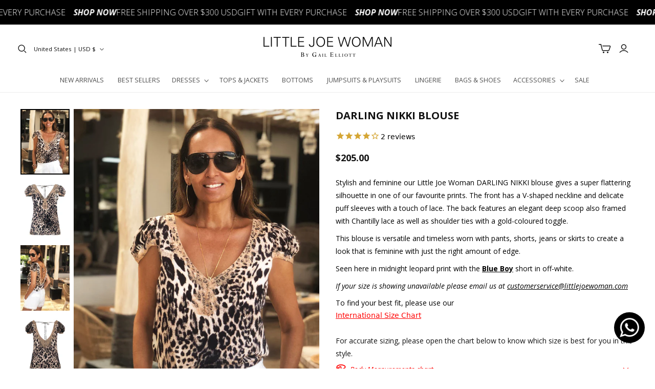

--- FILE ---
content_type: text/json
request_url: https://conf.config-security.com/model
body_size: 83
content:
{"title":"recommendation AI model (keras)","structure":"release_id=0x58:42:73:49:7e:4b:63:69:6f:49:6f:64:57:51:61:4f:7b:71:5f:38:54:78:76:65:35:73:7b:5e:56;keras;wkw2mbwepoussm8pan9rvxql6nxl5yp18riory5ivvsatw8axcmjjpuxnlvpvqxlcjh09okd","weights":"../weights/58427349.h5","biases":"../biases/58427349.h5"}

--- FILE ---
content_type: application/javascript
request_url: https://tags.tiqcdn.com/utag/adtaxi/littlejoewoman.com/prod/utag.18.js?utv=ut4.54.202506201909
body_size: 2183
content:
//tealium universal tag - taxitag.18 ut4.0.202512050154, Copyright 2025 Tealium.com Inc. All Rights Reserved.
try{(function(id,loader){var u={"id":id};taxitag.o[loader].sender[id]=u;if(taxitag.ut===undefined){taxitag.ut={};}
var match=/ut\d\.(\d*)\..*/.exec(taxitag.cfg.v);if(taxitag.ut.loader===undefined||!match||parseInt(match[1])<41){u.loader=function(o,a,b,c,l,m){taxitag.DB(o);a=document;if(o.type=="iframe"){m=a.getElementById(o.id);if(m&&m.tagName=="IFRAME"){b=m;}else{b=a.createElement("iframe");}o.attrs=o.attrs||{};taxitag.ut.merge(o.attrs,{"height":"1","width":"1","style":"display:none"},0);}else if(o.type=="img"){taxitag.DB("Attach img: "+o.src);b=new Image();}else{b=a.createElement("script");b.language="javascript";b.type="text/javascript";b.async=1;b.charset="utf-8";}if(o.id){b.id=o.id;}for(l in taxitag.loader.GV(o.attrs)){b.setAttribute(l,o.attrs[l]);}b.setAttribute("src",o.src);if(typeof o.cb=="function"){if(b.addEventListener){b.addEventListener("load",function(){o.cb();},false);}else{b.onreadystatechange=function(){if(this.readyState=="complete"||this.readyState=="loaded"){this.onreadystatechange=null;o.cb();}};}}if(o.type!="img"&&!m){l=o.loc||"head";c=a.getElementsByTagName(l)[0];if(c){taxitag.DB("Attach to "+l+": "+o.src);if(l=="script"){c.parentNode.insertBefore(b,c);}else{c.appendChild(b);}}}};}else{u.loader=taxitag.ut.loader;}
if(taxitag.ut.typeOf===undefined){u.typeOf=function(e){return({}).toString.call(e).match(/\s([a-zA-Z]+)/)[1].toLowerCase();};}else{u.typeOf=taxitag.ut.typeOf;}
u.ev={"view":1};u.map={};u.extend=[];u.getVID=function(data_layer){return data_layer["cp.taxitag_main_v_id"]||data_layer["tealium_visitor_id"]||data_layer["ut.visitor_id"];};u.checkVID=function(data_layer,oncePerSession){var vid=u.getVID(data_layer);if(!vid){taxitag.DB(u.id+": Tag not fired: Visitor ID is undefined");return false;}
if(oncePerSession){if(taxitag.loader.RC("taxitag_main")["tag_session_18"]){taxitag.DB(u.id+": Tag not fired: Same session is detected");return false;}else{taxitag.loader.SC("taxitag_main",{"tag_session_18":"1;exp-session"});}}
return true;};u.send=function(a,b){if(u.ev[a]||u.ev.all!==undefined){if(!u.checkVID(b,true))return;taxitag.DB("send:18");taxitag.DB(b);var c,d,e,f,g;u.data={"qsp_delim":"&","kvp_delim":"=","base_url_req_ttdid":"//match.adsrvr.org/track/cmf/generic?","base_url_get_ttdid":"//datacloud.tealiumiq.com/tealium_ttd/main/16/i.js?jsonp=taxitag.ut.tealium_pass_ttdid","base_url_pass_ttdid":"//datacloud.tealiumiq.com/vdata/i.gif?","tealium_account":"","tealium_profile":"","ttd_pid":"tealium","ttd_tpi":"1","gdpr":"0","gdpr_consent":"","delay":5000,"interval":0,"sin":4,"iab_v20_compliance":true,"domain":''};taxitag.DB("send:18:EXTENSIONS");taxitag.DB(b);c=[];g=[];for(d in taxitag.loader.GV(u.map)){if(b[d]!==undefined&&b[d]!==""){e=u.map[d].split(",");for(f=0;f<e.length;f++){u.data[e[f]]=b[d];}}}
taxitag.DB("send:18:MAPPINGS");taxitag.DB(u.data);if(b["cp.taxitag_main_cms_18"]){taxitag.DB("Same session detected; duplicate The TradeDesk Cookie Matching Service call not sent.");return;}
if(u.data.iab_v20_compliance===true||u.data.iab_v20_compliance==="true"){if(typeof __tcfapi==="function"){__tcfapi("getTCData",2,function(tcData,success){if(success){u.data.tc_string+="gdpr=";if(tcData.gdprApplies===true){u.data.gdpr="1";}else if(tcData.gdprApplies===false){u.data.gdpr="0";}else{u.data.gdpr=String(tcData.gdprApplies);}
u.data.gdpr_consent=tcData.tcString;execute_send();}});}else{var frame=window;var cmpFrame;var cmpCallbacks={};while(frame){try{if(frame.frames["__tcfapiLocator"]){cmpFrame=frame;break;}}catch(error){taxitag.DB(error);}
if(frame===window.top){break;}
frame=frame.parent;}
if(!cmpFrame){execute_send();}else{window.__tcfapi=function(cmd,version,callback,arg){var callId=String(Math.random());var msg={__tcfapiCall:{command:cmd,parameter:arg,version:version,callId:callId}};cmpCallbacks[callId]=callback;cmpFrame.postMessage(msg,"*");};window.tealiumiabPostMessageHandler=function(event){var json={};try{json=typeof event.data==="string"?JSON.parse(event.data):event.data;}catch(error){taxitag.DB(error);}
var payload=json.__tcfapiReturn;if(payload){if(typeof cmpCallbacks[payload.callId]==="function"){cmpCallbacks[payload.callId](payload.returnValue,payload.success);cmpCallbacks[payload.callId]=null;}}};window.addEventListener("message",tealiumiabPostMessageHandler,false);__tcfapi("getTCData",2,function(tcData,success){if(success){u.data.tc_string+="gdpr=";if(tcData.gdprApplies===true){u.data.gdpr="1";}else if(tcData.gdprApplies===false){u.data.gdpr="0";}else{u.data.gdpr=String(tcData.gdprApplies);}
u.data.gdpr_consent=tcData.tcString;execute_send();}});}}}else{execute_send();}
function execute_send(){u.data.tealium_account=u.data.tealium_account||taxitag.cfg.utid.split("/")[0];u.data.tealium_profile=u.data.tealium_profile||taxitag.cfg.utid.split("/")[1];u.data.order_id=u.data.order_id||b._corder||"";if(!b["cp.taxitag_main_ttd_uuid"]&&!u.data.order_id){c.push("ttd_pid"+u.data.kvp_delim+u.data.ttd_pid);c.push("ttd_tpi"+u.data.kvp_delim+u.data.ttd_tpi);c.push("gdpr"+u.data.kvp_delim+u.data.gdpr);if(u.data.gdpr==="1"&&u.typeOf(u.data.gdpr_consent)==="string"&&u.data.gdpr_consent!==""){c.push("gdpr_consent"+u.data.kvp_delim+u.data.gdpr_consent);}
u.data.domain=u.data.domain||b['ut.domain'];c.push("domain"+u.data.kvp_delim+u.data.domain);u.loader({"type":"img","src":u.data.base_url_req_ttdid+c.join(u.data.qsp_delim)});taxitag.ut.tealium_pass_ttdid=function(o){try{var tl=o.tvt?o.tvt.length:0;if(tl!=0){taxitag.loader.SC("taxitag_main",{"ttd_uuid":(o.tvt[tl-1].t1+";exp-session")});u.data.domain=u.data.domain||b['ut.domain'];g.push("gdpr"+u.data.kvp_delim+u.data.gdpr);if(u.data.gdpr==="1"&&u.typeOf(u.data.gdpr_consent)==="string"&&u.data.gdpr_consent!==""){g.push("gdpr_consent"+u.data.kvp_delim+u.data.gdpr_consent);}
g.push("ttd_uuid"+u.data.kvp_delim+o.tvt[tl-1].t1);g.push("tealium_vid"+u.data.kvp_delim+u.getVID(b));g.push("tealium_account"+u.data.kvp_delim+u.data.tealium_account);g.push("tealium_profile"+u.data.kvp_delim+u.data.tealium_profile);g.push("tealium_cookie_sync"+u.data.kvp_delim+"true");g.push("domain"+u.data.kvp_delim+u.data.domain);if(b.tealium_trace_id){g.push("tealium_trace_id"+u.data.kvp_delim+b.tealium_trace_id);}
taxitag.loader.SC("taxitag_main",{"cms_18":"1;exp-session"});u.loader({"type":"img","src":u.data.base_url_pass_ttdid+g.join(u.data.qsp_delim)});clearInterval(u.polling_interval);}}catch(e){taxitag.DB(e);}}
u.get_ttdid=function(interval,sin){if(interval>=sin){clearInterval(u.polling_interval);}else{u.loader({"type":"script","src":u.data.base_url_get_ttdid,"cb":null,"loc":"script","id":"taxitag_18_get_ttdid","attrs":{}});u.data.interval++;}}
u.polling_interval=setInterval(function(){u.get_ttdid(u.data.interval,u.data.sin);},u.data.delay);}
taxitag.DB("send:18:COMPLETE");}}};taxitag.o[loader].loader.LOAD(id);}("18","adtaxi.littlejoewoman.com"));}catch(error){taxitag.DB(error);}
